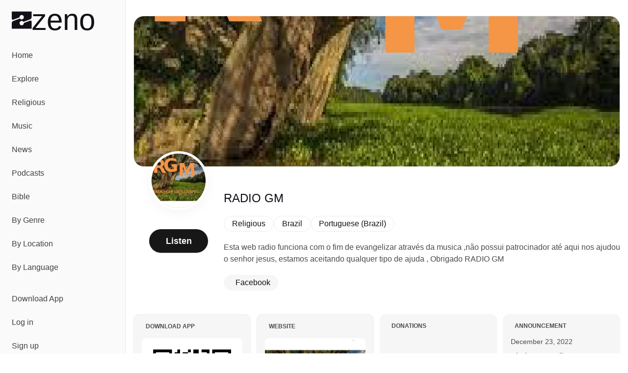

--- FILE ---
content_type: text/javascript; charset=utf-8
request_url: https://zeno.fm/_nuxt/kdavRcqW.js
body_size: 1479
content:
import{_ as e}from"./DlAUqK2U.js";import{a as n,b as t,e as o}from"./m6Lm583B.js";const r={},s={width:"16",height:"16",viewBox:"0 0 16 16",fill:"none",xmlns:"http://www.w3.org/2000/svg"};function _(l,C){return t(),n("svg",s,[...C[0]||(C[0]=[o("path",{"fill-rule":"evenodd","clip-rule":"evenodd",d:"M9.80588 0.830005C8.85628 -0.276668 7.14372 -0.276668 6.19412 0.830005C5.70061 1.40515 4.96265 1.71082 4.207 1.6531C2.75299 1.54203 1.54203 2.75299 1.6531 4.207C1.71082 4.96265 1.40515 5.70061 0.830005 6.19412C-0.276668 7.14372 -0.276668 8.85628 0.830005 9.80588C1.40515 10.2994 1.71082 11.0373 1.6531 11.793C1.54203 13.247 2.75299 14.458 4.207 14.3469C4.96265 14.2892 5.70061 14.5949 6.19412 15.17C7.14372 16.2767 8.85628 16.2767 9.80588 15.17C10.2994 14.5949 11.0373 14.2892 11.793 14.3469C13.247 14.458 14.458 13.247 14.3469 11.793C14.2892 11.0373 14.5949 10.2994 15.17 9.80588C16.2767 8.85628 16.2767 7.14372 15.17 6.19412C14.5949 5.70061 14.2892 4.96265 14.3469 4.207C14.458 2.75299 13.247 1.54203 11.793 1.6531C11.0373 1.71082 10.2994 1.40515 9.80588 0.830005ZM8.61346 4.53047C8.35218 4.03527 7.64297 4.03527 7.38169 4.53047L6.73997 5.74676C6.63921 5.93773 6.45557 6.07116 6.24281 6.10797L4.88775 6.34243C4.33604 6.43789 4.11688 7.1124 4.50711 7.51391L5.46557 8.50008C5.61605 8.65492 5.6862 8.8708 5.65547 9.08453L5.45971 10.4457C5.38001 10.9999 5.95378 11.4168 6.45623 11.1697L7.69031 10.5629C7.88408 10.4677 8.11107 10.4677 8.30484 10.5629L9.53892 11.1697C10.0414 11.4168 10.6151 10.9999 10.5354 10.4457L10.3397 9.08453C10.3089 8.8708 10.3791 8.65492 10.5296 8.50008L11.488 7.51391C11.8783 7.1124 11.6591 6.43789 11.1074 6.34243L9.75234 6.10797C9.53958 6.07116 9.35594 5.93773 9.25518 5.74676L8.61346 4.53047Z",fill:"white"},null,-1)])])}const a=e(r,[["render",_]]),i={},L={width:"25",height:"25",viewBox:"0 0 25 25",fill:"none",xmlns:"http://www.w3.org/2000/svg"};function c(l,C){return t(),n("svg",L,[...C[0]||(C[0]=[o("path",{"fill-rule":"evenodd","clip-rule":"evenodd",d:"M14.6445 4.1121C13.5168 2.79792 11.4832 2.79792 10.3555 4.1121C9.76947 4.79508 8.89315 5.15806 7.99581 5.08952C6.26918 4.95763 4.83116 6.39564 4.96305 8.12227C5.0316 9.01961 4.66861 9.89594 3.98563 10.482C2.67146 11.6096 2.67146 13.6433 3.98563 14.7709C4.66861 15.357 5.0316 16.2333 4.96305 17.1307C4.83116 18.8573 6.26918 20.2953 7.99581 20.1634C8.89315 20.0949 9.76947 20.4579 10.3555 21.1408C11.4832 22.455 13.5168 22.455 14.6445 21.1408C15.2305 20.4579 16.1069 20.0949 17.0042 20.1634C18.7308 20.2953 20.1688 18.8573 20.0369 17.1307C19.9684 16.2333 20.3314 15.357 21.0144 14.7709C22.3285 13.6433 22.3285 11.6096 21.0144 10.482C20.3314 9.89594 19.9684 9.01961 20.0369 8.12228C20.1688 6.39564 18.7308 4.95763 17.0042 5.08952C16.1069 5.15806 15.2305 4.79508 14.6445 4.1121ZM13.1137 8.28734C12.8524 7.79214 12.1432 7.79214 11.8819 8.28734L10.9744 10.0073C10.8737 10.1983 10.69 10.3317 10.4772 10.3685L8.56101 10.7001C8.0093 10.7956 7.79014 11.4701 8.18037 11.8716L9.53576 13.2662C9.68624 13.421 9.75639 13.6369 9.72566 13.8506L9.44883 15.7755C9.36913 16.3297 9.9429 16.7466 10.4454 16.4995L12.1905 15.6414C12.3843 15.5462 12.6113 15.5462 12.805 15.6414L14.5502 16.4995C15.0526 16.7466 15.6264 16.3297 15.5467 15.7755L15.2699 13.8506C15.2392 13.6369 15.3093 13.421 15.4598 13.2662L16.8152 11.8716C17.2054 11.4701 16.9862 10.7956 16.4345 10.7001L14.5183 10.3685C14.3055 10.3317 14.1219 10.1983 14.0211 10.0073L13.1137 8.28734Z",fill:"#8028F8"},null,-1)])])}const p=e(i,[["render",c]]);export{a as _,p as a};


--- FILE ---
content_type: text/javascript; charset=utf-8
request_url: https://zeno.fm/_nuxt/HS6g7MXU.js
body_size: 2494
content:
import{aE as S,c as k,a5 as O,aF as C,s as z,aG as u,aH as R}from"./m6Lm583B.js";import{a as A}from"./D0H1ii4E.js";const E=[1779033703,-1150833019,1013904242,-1521486534,1359893119,-1694144372,528734635,1541459225],$=[1116352408,1899447441,-1245643825,-373957723,961987163,1508970993,-1841331548,-1424204075,-670586216,310598401,607225278,1426881987,1925078388,-2132889090,-1680079193,-1046744716,-459576895,-272742522,264347078,604807628,770255983,1249150122,1555081692,1996064986,-1740746414,-1473132947,-1341970488,-1084653625,-958395405,-710438585,113926993,338241895,666307205,773529912,1294757372,1396182291,1695183700,1986661051,-2117940946,-1838011259,-1564481375,-1474664885,-1035236496,-949202525,-778901479,-694614492,-200395387,275423344,430227734,506948616,659060556,883997877,958139571,1322822218,1537002063,1747873779,1955562222,2024104815,-2067236844,-1933114872,-1866530822,-1538233109,-1090935817,-965641998],q="ABCDEFGHIJKLMNOPQRSTUVWXYZabcdefghijklmnopqrstuvwxyz0123456789-_",d=[];class x{_data=new w;_hash=new w([...E]);_nDataBytes=0;_minBufferSize=0;finalize(e){e&&this._append(e);const s=this._nDataBytes*8,t=this._data.sigBytes*8;return this._data.words[t>>>5]|=128<<24-t%32,this._data.words[(t+64>>>9<<4)+14]=Math.floor(s/4294967296),this._data.words[(t+64>>>9<<4)+15]=s,this._data.sigBytes=this._data.words.length*4,this._process(),this._hash}_doProcessBlock(e,s){const t=this._hash.words;let a=t[0],i=t[1],o=t[2],h=t[3],c=t[4],l=t[5],y=t[6],_=t[7];for(let n=0;n<64;n++){if(n<16)d[n]=e[s+n]|0;else{const f=d[n-15],b=(f<<25|f>>>7)^(f<<14|f>>>18)^f>>>3,g=d[n-2],B=(g<<15|g>>>17)^(g<<13|g>>>19)^g>>>10;d[n]=b+d[n-7]+B+d[n-16]}const m=c&l^~c&y,D=a&i^a&o^i&o,j=(a<<30|a>>>2)^(a<<19|a>>>13)^(a<<10|a>>>22),F=(c<<26|c>>>6)^(c<<21|c>>>11)^(c<<7|c>>>25),v=_+F+m+$[n]+d[n],U=j+D;_=y,y=l,l=c,c=h+v|0,h=o,o=i,i=a,a=v+U|0}t[0]=t[0]+a|0,t[1]=t[1]+i|0,t[2]=t[2]+o|0,t[3]=t[3]+h|0,t[4]=t[4]+c|0,t[5]=t[5]+l|0,t[6]=t[6]+y|0,t[7]=t[7]+_|0}_append(e){typeof e=="string"&&(e=w.fromUtf8(e)),this._data.concat(e),this._nDataBytes+=e.sigBytes}_process(e){let s,t=this._data.sigBytes/64;e?t=Math.ceil(t):t=Math.max((t|0)-this._minBufferSize,0);const a=t*16,i=Math.min(a*4,this._data.sigBytes);if(a){for(let o=0;o<a;o+=16)this._doProcessBlock(this._data.words,o);s=this._data.words.splice(0,a),this._data.sigBytes-=i}return new w(s,i)}}class w{words;sigBytes;constructor(e,s){e=this.words=e||[],this.sigBytes=s===void 0?e.length*4:s}static fromUtf8(e){const s=unescape(encodeURIComponent(e)),t=s.length,a=[];for(let i=0;i<t;i++)a[i>>>2]|=(s.charCodeAt(i)&255)<<24-i%4*8;return new w(a,t)}toBase64(){const e=[];for(let s=0;s<this.sigBytes;s+=3){const t=this.words[s>>>2]>>>24-s%4*8&255,a=this.words[s+1>>>2]>>>24-(s+1)%4*8&255,i=this.words[s+2>>>2]>>>24-(s+2)%4*8&255,o=t<<16|a<<8|i;for(let h=0;h<4&&s*8+h*6<this.sigBytes*8;h++)e.push(q.charAt(o>>>6*(3-h)&63))}return e.join("")}concat(e){if(this.words[this.sigBytes>>>2]&=4294967295<<32-this.sigBytes%4*8,this.words.length=Math.ceil(this.sigBytes/4),this.sigBytes%4)for(let s=0;s<e.sigBytes;s++){const t=e.words[s>>>2]>>>24-s%4*8&255;this.words[this.sigBytes+s>>>2]|=t<<24-(this.sigBytes+s)%4*8}else for(let s=0;s<e.sigBytes;s+=4)this.words[this.sigBytes+s>>>2]=e.words[s>>>2];this.sigBytes+=e.sigBytes}}function L(r){return new x().finalize(r).toBase64()}function p(r){return L(S(r))}function T(r,e,s){const[t={},a]=typeof e=="string"?[{},e]:[e,s],i=k(()=>u(r)),o=k(()=>u(t.key)||"$f"+p([a,typeof i.value=="string"?i.value:"",...P(t)]));if(!t.baseURL&&typeof i.value=="string"&&i.value[0]==="/"&&i.value[1]==="/")throw new Error('[nuxt] [useFetch] the request URL must not start with "//".');const{server:h,lazy:c,default:l,transform:y,pick:_,watch:n,immediate:m,getCachedData:D,deep:j,dedupe:F,timeout:v,...U}=t,f=O({...C,...U,cache:typeof t.cache=="boolean"?void 0:t.cache}),b={server:h,lazy:c,default:l,transform:y,pick:_,immediate:m,getCachedData:D,deep:j,dedupe:F,timeout:v,watch:n===!1?[]:[...n||[],f]};if(!m){let B=function(){b.immediate=!0};z(o,B,{flush:"sync",once:!0}),z([...n||[],f],B,{flush:"sync",once:!0})}return A(n===!1?o.value:o,(B,{signal:M})=>(t.$fetch||globalThis.$fetch)(i.value,{signal:M,...f}),b)}function P(r){const e=[u(r.method)?.toUpperCase()||"GET",u(r.baseURL)];for(const s of[r.query||r.params]){const t=u(s);if(!t)continue;const a={};for(const[i,o]of Object.entries(t))a[u(i)]=u(o);e.push(a)}if(r.body){const s=u(r.body);if(!s)e.push(p(s));else if(s instanceof ArrayBuffer)e.push(p(Object.fromEntries([...new Uint8Array(s).entries()].map(([t,a])=>[t,a.toString()]))));else if(s instanceof FormData){const t={};for(const a of s.entries()){const[i,o]=a;t[i]=o instanceof File?o.name:o}e.push(p(t))}else if(R(s))e.push(p(O(s)));else try{e.push(p(s))}catch{console.warn("[useFetch] Failed to hash body",s)}}return e}function K(r,e,s){if(s.cause!=="refresh:manual")return e.payload.data[r]||e.static.data[r]}export{K as g,T as u};
